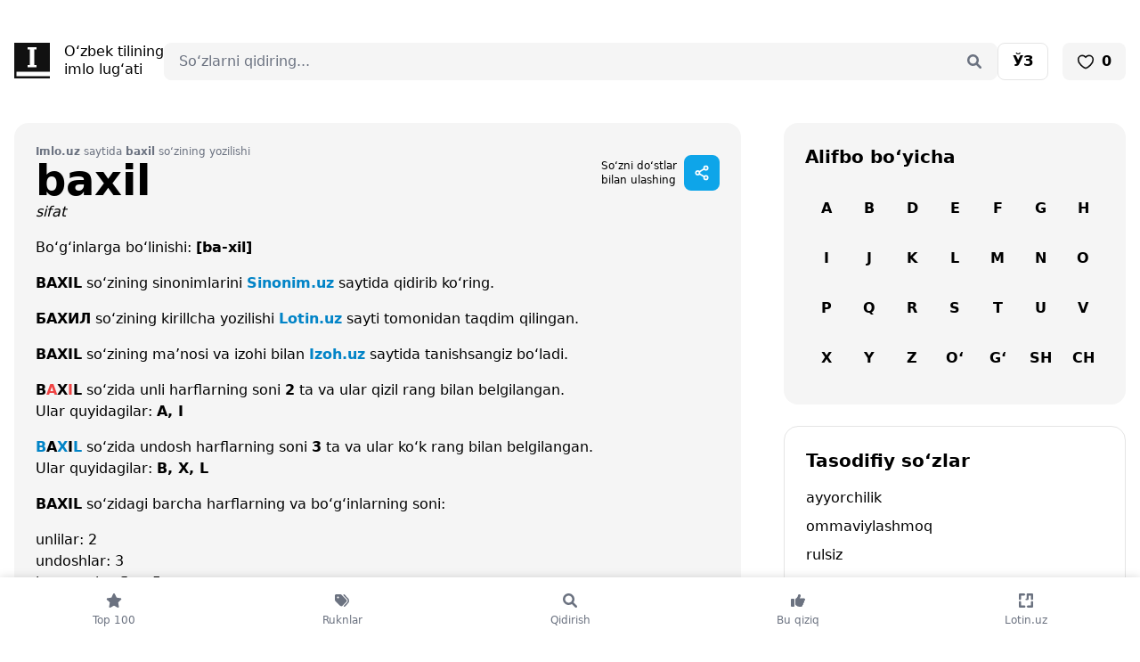

--- FILE ---
content_type: application/javascript; charset=utf-8
request_url: https://imlo.uz/assets/front/js/manifest.js?id=a948c0a36547a181c9113a2704542a3c
body_size: 437
content:
(()=>{"use strict";var r,e={},o={};function t(r){var n=o[r];if(void 0!==n)return n.exports;var a=o[r]={exports:{}};return e[r](a,a.exports,t),a.exports}t.m=e,r=[],t.O=(e,o,n,a)=>{if(!o){var i=1/0;for(v=0;v<r.length;v++){for(var[o,n,a]=r[v],s=!0,f=0;f<o.length;f++)(!1&a||i>=a)&&Object.keys(t.O).every((r=>t.O[r](o[f])))?o.splice(f--,1):(s=!1,a<i&&(i=a));if(s){r.splice(v--,1);var l=n();void 0!==l&&(e=l)}}return e}a=a||0;for(var v=r.length;v>0&&r[v-1][2]>a;v--)r[v]=r[v-1];r[v]=[o,n,a]},t.o=(r,e)=>Object.prototype.hasOwnProperty.call(r,e),(()=>{var r={385:0,940:0,801:0,766:0,995:0};t.O.j=e=>0===r[e];var e=(e,o)=>{var n,a,[i,s,f]=o,l=0;if(i.some((e=>0!==r[e]))){for(n in s)t.o(s,n)&&(t.m[n]=s[n]);if(f)var v=f(t)}for(e&&e(o);l<i.length;l++)a=i[l],t.o(r,a)&&r[a]&&r[a][0](),r[a]=0;return t.O(v)},o=self.webpackChunk=self.webpackChunk||[];o.forEach(e.bind(null,0)),o.push=e.bind(null,o.push.bind(o))})()})();

--- FILE ---
content_type: application/javascript; charset=utf-8
request_url: https://imlo.uz/assets/front/js/main.js?id=53ed166344265f0b6ee6a8cd6e3c4d6c
body_size: 15500
content:
(self.webpackChunk=self.webpackChunk||[]).push([[495],{929:(e,t,n)=>{window.axios=n(669),window.axios.defaults.headers.common["X-Requested-With"]="XMLHttpRequest";var r=document.head.querySelector('meta[name="csrf-token"]');r?window.axios.defaults.headers.common["X-CSRF-TOKEN"]=r.content:console.error("CSRF token not found.")},968:()=>{document.addEventListener("DOMContentLoaded",(function(){document.querySelectorAll("[data-word=favourite_word_button]").forEach((function(e){e.addEventListener("click",(function(e){e.preventDefault();var t=e.currentTarget;axios({method:"GET",url:t.href}).then((function(e){"success"===e.data.status&&(t.href=e.data.href+"?uuid="+lavoter_uuid),"add"===e.data.method?t.innerHTML='<svg width="20" height="20" viewBox="0 0 48 48" fill="none" xmlns="http://www.w3.org/2000/svg"><path d="M15 8C8.92487 8 4 12.9249 4 19C4 30 17 40 24 42.3262C31 40 44 30 44 19C44 12.9249 39.0751 8 33 8C29.2797 8 25.9907 9.8469 24 12.6738C22.0093 9.8469 18.7203 8 15 8Z" fill="#111" stroke="#111" stroke-width="4" stroke-linecap="round" stroke-linejoin="round"/></svg>':t.innerHTML='<svg width="20" height="20" viewBox="0 0 48 48" fill="none" xmlns="http://www.w3.org/2000/svg"><path d="M15 8C8.92487 8 4 12.9249 4 19C4 30 17 40 24 42.3262C31 40 44 30 44 19C44 12.9249 39.0751 8 33 8C29.2797 8 25.9907 9.8469 24 12.6738C22.0093 9.8469 18.7203 8 15 8Z" fill="none" stroke="currentColor" stroke-width="4" stroke-linecap="round" stroke-linejoin="round"/></svg>';var n=t.parentNode.querySelector(".fav-count");n&&(n.innerHTML=e.data.vote_count);var r=document.querySelector(".favourites-count");r&&(r.innerHTML=e.data.count),t.classList.contains("favourite-normal")&&(t.innerHTML+="<span>"+e.data.vote_count+"</span>")}))}))})),document.querySelectorAll(".btn-fav").forEach((function(e){setTimeout((function(){e.href+="?uuid="+lavoter_uuid}),10)}))}))},108:(e,t,n)=>{"use strict";var r,i,o,a,l=!1,s=!1,u=[];function c(e){!function(e){u.includes(e)||u.push(e);s||l||(l=!0,queueMicrotask(f))}(e)}function d(e){let t=u.indexOf(e);-1!==t&&u.splice(t,1)}function f(){l=!1,s=!0;for(let e=0;e<u.length;e++)u[e]();u.length=0,s=!1}var p=!0;function _(e){i=e}var h=[],v=[],m=[];function g(e,t){"function"==typeof t?(e._x_cleanups||(e._x_cleanups=[]),e._x_cleanups.push(t)):(t=e,v.push(t))}function x(e,t){e._x_attributeCleanups&&Object.entries(e._x_attributeCleanups).forEach((([n,r])=>{(void 0===t||t.includes(n))&&(r.forEach((e=>e())),delete e._x_attributeCleanups[n])}))}var y=new MutationObserver(O),w=!1;function b(){y.observe(document,{subtree:!0,childList:!0,attributes:!0,attributeOldValue:!0}),w=!0}function L(){(E=E.concat(y.takeRecords())).length&&!k&&(k=!0,queueMicrotask((()=>{O(E),E.length=0,k=!1}))),y.disconnect(),w=!1}var E=[],k=!1;function A(e){if(!w)return e();L();let t=e();return b(),t}var S=!1,C=[];function O(e){if(S)return void(C=C.concat(e));let t=[],n=[],r=new Map,i=new Map;for(let o=0;o<e.length;o++)if(!e[o].target._x_ignoreMutationObserver&&("childList"===e[o].type&&(e[o].addedNodes.forEach((e=>1===e.nodeType&&t.push(e))),e[o].removedNodes.forEach((e=>1===e.nodeType&&n.push(e)))),"attributes"===e[o].type)){let t=e[o].target,n=e[o].attributeName,a=e[o].oldValue,l=()=>{r.has(t)||r.set(t,[]),r.get(t).push({name:n,value:t.getAttribute(n)})},s=()=>{i.has(t)||i.set(t,[]),i.get(t).push(n)};t.hasAttribute(n)&&null===a?l():t.hasAttribute(n)?(s(),l()):s()}i.forEach(((e,t)=>{x(t,e)})),r.forEach(((e,t)=>{h.forEach((n=>n(t,e)))}));for(let e of n)if(!t.includes(e)&&(v.forEach((t=>t(e))),e._x_cleanups))for(;e._x_cleanups.length;)e._x_cleanups.pop()();t.forEach((e=>{e._x_ignoreSelf=!0,e._x_ignore=!0}));for(let e of t)n.includes(e)||e.isConnected&&(delete e._x_ignoreSelf,delete e._x_ignore,m.forEach((t=>t(e))),e._x_ignore=!0,e._x_ignoreSelf=!0);t.forEach((e=>{delete e._x_ignoreSelf,delete e._x_ignore})),t=null,n=null,r=null,i=null}function T(e){return N($(e))}function M(e,t,n){return e._x_dataStack=[t,...$(n||e)],()=>{e._x_dataStack=e._x_dataStack.filter((e=>e!==t))}}function j(e,t){let n=e._x_dataStack[0];Object.entries(t).forEach((([e,t])=>{n[e]=t}))}function $(e){return e._x_dataStack?e._x_dataStack:"function"==typeof ShadowRoot&&e instanceof ShadowRoot?$(e.host):e.parentNode?$(e.parentNode):[]}function N(e){let t=new Proxy({},{ownKeys:()=>Array.from(new Set(e.flatMap((e=>Object.keys(e))))),has:(t,n)=>e.some((e=>e.hasOwnProperty(n))),get:(n,r)=>(e.find((e=>{if(e.hasOwnProperty(r)){let n=Object.getOwnPropertyDescriptor(e,r);if(n.get&&n.get._x_alreadyBound||n.set&&n.set._x_alreadyBound)return!0;if((n.get||n.set)&&n.enumerable){let i=n.get,o=n.set,a=n;i=i&&i.bind(t),o=o&&o.bind(t),i&&(i._x_alreadyBound=!0),o&&(o._x_alreadyBound=!0),Object.defineProperty(e,r,{...a,get:i,set:o})}return!0}return!1}))||{})[r],set:(t,n,r)=>{let i=e.find((e=>e.hasOwnProperty(n)));return i?i[n]=r:e[e.length-1][n]=r,!0}});return t}function P(e){let t=(n,r="")=>{Object.entries(Object.getOwnPropertyDescriptors(n)).forEach((([i,{value:o,enumerable:a}])=>{if(!1===a||void 0===o)return;let l=""===r?i:`${r}.${i}`;var s;"object"==typeof o&&null!==o&&o._x_interceptor?n[i]=o.initialize(e,l,i):"object"!=typeof(s=o)||Array.isArray(s)||null===s||o===n||o instanceof Element||t(o,l)}))};return t(e)}function q(e,t=(()=>{})){let n={initialValue:void 0,_x_interceptor:!0,initialize(t,n,r){return e(this.initialValue,(()=>function(e,t){return t.split(".").reduce(((e,t)=>e[t]),e)}(t,n)),(e=>R(t,n,e)),n,r)}};return t(n),e=>{if("object"==typeof e&&null!==e&&e._x_interceptor){let t=n.initialize.bind(n);n.initialize=(r,i,o)=>{let a=e.initialize(r,i,o);return n.initialValue=a,t(r,i,o)}}else n.initialValue=e;return n}}function R(e,t,n){if("string"==typeof t&&(t=t.split(".")),1!==t.length){if(0===t.length)throw error;return e[t[0]]||(e[t[0]]={}),R(e[t[0]],t.slice(1),n)}e[t[0]]=n}var D={};function I(e,t){D[e]=t}function B(e,t){return Object.entries(D).forEach((([n,r])=>{Object.defineProperty(e,`$${n}`,{get(){let[e,n]=ie(t);return e={interceptor:q,...e},g(t,n),r(t,e)},enumerable:!1})})),e}function z(e,t,n,...r){try{return n(...r)}catch(n){H(n,e,t)}}function H(e,t,n){Object.assign(e,{el:t,expression:n}),console.warn(`Alpine Expression Error: ${e.message}\n\n${n?'Expression: "'+n+'"\n\n':""}`,t),setTimeout((()=>{throw e}),0)}var W=!0;function F(e,t,n={}){let r;return Z(e,t)((e=>r=e),n),r}function Z(...e){return K(...e)}var K=U;function U(e,t){let n={};B(n,e);let r=[n,...$(e)];if("function"==typeof t)return function(e,t){return(n=(()=>{}),{scope:r={},params:i=[]}={})=>{X(n,t.apply(N([r,...e]),i))}}(r,t);let i=function(e,t,n){let r=function(e,t){if(V[e])return V[e];let n=Object.getPrototypeOf((async function(){})).constructor,r=/^[\n\s]*if.*\(.*\)/.test(e)||/^(let|const)\s/.test(e)?`(() => { ${e} })()`:e;let i=(()=>{try{return new n(["__self","scope"],`with (scope) { __self.result = ${r} }; __self.finished = true; return __self.result;`)}catch(n){return H(n,t,e),Promise.resolve()}})();return V[e]=i,i}(t,n);return(i=(()=>{}),{scope:o={},params:a=[]}={})=>{r.result=void 0,r.finished=!1;let l=N([o,...e]);if("function"==typeof r){let e=r(r,l).catch((e=>H(e,n,t)));r.finished?(X(i,r.result,l,a,n),r.result=void 0):e.then((e=>{X(i,e,l,a,n)})).catch((e=>H(e,n,t))).finally((()=>r.result=void 0))}}}(r,t,e);return z.bind(null,e,t,i)}var V={};function X(e,t,n,r,i){if(W&&"function"==typeof t){let o=t.apply(n,r);o instanceof Promise?o.then((t=>X(e,t,n,r))).catch((e=>H(e,i,t))):e(o)}else e(t)}var Y="x-";function G(e=""){return Y+e}var J={};function Q(e,t){J[e]=t}function ee(e,t,n){let r={},i=Array.from(t).map(ae(((e,t)=>r[e]=t))).filter(ue).map(function(e,t){return({name:n,value:r})=>{let i=n.match(ce()),o=n.match(/:([a-zA-Z0-9\-:]+)/),a=n.match(/\.[^.\]]+(?=[^\]]*$)/g)||[],l=t||e[n]||n;return{type:i?i[1]:null,value:o?o[1]:null,modifiers:a.map((e=>e.replace(".",""))),expression:r,original:l}}}(r,n)).sort(pe);return i.map((t=>function(e,t){let n=()=>{},r=J[t.type]||n,[i,o]=ie(e);!function(e,t,n){e._x_attributeCleanups||(e._x_attributeCleanups={}),e._x_attributeCleanups[t]||(e._x_attributeCleanups[t]=[]),e._x_attributeCleanups[t].push(n)}(e,t.original,o);let a=()=>{e._x_ignore||e._x_ignoreSelf||(r.inline&&r.inline(e,t,i),r=r.bind(r,e,t,i),te?ne.get(re).push(r):r())};return a.runCleanups=o,a}(e,t)))}var te=!1,ne=new Map,re=Symbol();function ie(e){let t=[],[n,r]=function(e){let t=()=>{};return[n=>{let r=i(n);return e._x_effects||(e._x_effects=new Set,e._x_runEffects=()=>{e._x_effects.forEach((e=>e()))}),e._x_effects.add(r),t=()=>{void 0!==r&&(e._x_effects.delete(r),o(r))},r},()=>{t()}]}(e);t.push(r);return[{Alpine:Xe,effect:n,cleanup:e=>t.push(e),evaluateLater:Z.bind(Z,e),evaluate:F.bind(F,e)},()=>t.forEach((e=>e()))]}var oe=(e,t)=>({name:n,value:r})=>(n.startsWith(e)&&(n=n.replace(e,t)),{name:n,value:r});function ae(e=(()=>{})){return({name:t,value:n})=>{let{name:r,value:i}=le.reduce(((e,t)=>t(e)),{name:t,value:n});return r!==t&&e(r,t),{name:r,value:i}}}var le=[];function se(e){le.push(e)}function ue({name:e}){return ce().test(e)}var ce=()=>new RegExp(`^${Y}([^:^.]+)\\b`);var de="DEFAULT",fe=["ignore","ref","data","id","bind","init","for","mask","model","modelable","transition","show","if",de,"teleport","element"];function pe(e,t){let n=-1===fe.indexOf(e.type)?de:e.type,r=-1===fe.indexOf(t.type)?de:t.type;return fe.indexOf(n)-fe.indexOf(r)}function _e(e,t,n={}){e.dispatchEvent(new CustomEvent(t,{detail:n,bubbles:!0,composed:!0,cancelable:!0}))}var he=[],ve=!1;function me(e=(()=>{})){return queueMicrotask((()=>{ve||setTimeout((()=>{ge()}))})),new Promise((t=>{he.push((()=>{e(),t()}))}))}function ge(){for(ve=!1;he.length;)he.shift()()}function xe(e,t){if("function"==typeof ShadowRoot&&e instanceof ShadowRoot)return void Array.from(e.children).forEach((e=>xe(e,t)));let n=!1;if(t(e,(()=>n=!0)),n)return;let r=e.firstElementChild;for(;r;)xe(r,t),r=r.nextElementSibling}function ye(e,...t){console.warn(`Alpine Warning: ${e}`,...t)}var we=[],be=[];function Le(){return we.map((e=>e()))}function Ee(){return we.concat(be).map((e=>e()))}function ke(e){we.push(e)}function Ae(e){be.push(e)}function Se(e,t=!1){return Ce(e,(e=>{if((t?Ee():Le()).some((t=>e.matches(t))))return!0}))}function Ce(e,t){if(e){if(t(e))return e;if(e._x_teleportBack&&(e=e._x_teleportBack),e.parentElement)return Ce(e.parentElement,t)}}function Oe(e,t=xe){!function(e){te=!0;let t=Symbol();re=t,ne.set(t,[]);let n=()=>{for(;ne.get(t).length;)ne.get(t).shift()();ne.delete(t)};e(n),te=!1,n()}((()=>{t(e,((e,t)=>{ee(e,e.attributes).forEach((e=>e())),e._x_ignore&&t()}))}))}function Te(e,t){return Array.isArray(t)?Me(e,t.join(" ")):"object"==typeof t&&null!==t?function(e,t){let n=e=>e.split(" ").filter(Boolean),r=Object.entries(t).flatMap((([e,t])=>!!t&&n(e))).filter(Boolean),i=Object.entries(t).flatMap((([e,t])=>!t&&n(e))).filter(Boolean),o=[],a=[];return i.forEach((t=>{e.classList.contains(t)&&(e.classList.remove(t),a.push(t))})),r.forEach((t=>{e.classList.contains(t)||(e.classList.add(t),o.push(t))})),()=>{a.forEach((t=>e.classList.add(t))),o.forEach((t=>e.classList.remove(t)))}}(e,t):"function"==typeof t?Te(e,t()):Me(e,t)}function Me(e,t){return t=!0===t?t="":t||"",n=t.split(" ").filter((t=>!e.classList.contains(t))).filter(Boolean),e.classList.add(...n),()=>{e.classList.remove(...n)};var n}function je(e,t){return"object"==typeof t&&null!==t?function(e,t){let n={};return Object.entries(t).forEach((([t,r])=>{n[t]=e.style[t],t.startsWith("--")||(t=t.replace(/([a-z])([A-Z])/g,"$1-$2").toLowerCase()),e.style.setProperty(t,r)})),setTimeout((()=>{0===e.style.length&&e.removeAttribute("style")})),()=>{je(e,n)}}(e,t):function(e,t){let n=e.getAttribute("style",t);return e.setAttribute("style",t),()=>{e.setAttribute("style",n||"")}}(e,t)}function $e(e,t=(()=>{})){let n=!1;return function(){n?t.apply(this,arguments):(n=!0,e.apply(this,arguments))}}function Ne(e,t,n={}){e._x_transition||(e._x_transition={enter:{during:n,start:n,end:n},leave:{during:n,start:n,end:n},in(n=(()=>{}),r=(()=>{})){qe(e,t,{during:this.enter.during,start:this.enter.start,end:this.enter.end},n,r)},out(n=(()=>{}),r=(()=>{})){qe(e,t,{during:this.leave.during,start:this.leave.start,end:this.leave.end},n,r)}})}function Pe(e){let t=e.parentNode;if(t)return t._x_hidePromise?t:Pe(t)}function qe(e,t,{during:n,start:r,end:i}={},o=(()=>{}),a=(()=>{})){if(e._x_transitioning&&e._x_transitioning.cancel(),0===Object.keys(n).length&&0===Object.keys(r).length&&0===Object.keys(i).length)return o(),void a();let l,s,u;!function(e,t){let n,r,i,o=$e((()=>{A((()=>{n=!0,r||t.before(),i||(t.end(),ge()),t.after(),e.isConnected&&t.cleanup(),delete e._x_transitioning}))}));e._x_transitioning={beforeCancels:[],beforeCancel(e){this.beforeCancels.push(e)},cancel:$e((function(){for(;this.beforeCancels.length;)this.beforeCancels.shift()();o()})),finish:o},A((()=>{t.start(),t.during()})),ve=!0,requestAnimationFrame((()=>{if(n)return;let o=1e3*Number(getComputedStyle(e).transitionDuration.replace(/,.*/,"").replace("s","")),a=1e3*Number(getComputedStyle(e).transitionDelay.replace(/,.*/,"").replace("s",""));0===o&&(o=1e3*Number(getComputedStyle(e).animationDuration.replace("s",""))),A((()=>{t.before()})),r=!0,requestAnimationFrame((()=>{n||(A((()=>{t.end()})),ge(),setTimeout(e._x_transitioning.finish,o+a),i=!0)}))}))}(e,{start(){l=t(e,r)},during(){s=t(e,n)},before:o,end(){l(),u=t(e,i)},after:a,cleanup(){s(),u()}})}function Re(e,t,n){if(-1===e.indexOf(t))return n;const r=e[e.indexOf(t)+1];if(!r)return n;if("scale"===t&&isNaN(r))return n;if("duration"===t){let e=r.match(/([0-9]+)ms/);if(e)return e[1]}return"origin"===t&&["top","right","left","center","bottom"].includes(e[e.indexOf(t)+2])?[r,e[e.indexOf(t)+2]].join(" "):r}Q("transition",((e,{value:t,modifiers:n,expression:r},{evaluate:i})=>{"function"==typeof r&&(r=i(r)),r?function(e,t,n){Ne(e,Te,""),{enter:t=>{e._x_transition.enter.during=t},"enter-start":t=>{e._x_transition.enter.start=t},"enter-end":t=>{e._x_transition.enter.end=t},leave:t=>{e._x_transition.leave.during=t},"leave-start":t=>{e._x_transition.leave.start=t},"leave-end":t=>{e._x_transition.leave.end=t}}[n](t)}(e,r,t):function(e,t,n){Ne(e,je);let r=!t.includes("in")&&!t.includes("out")&&!n,i=r||t.includes("in")||["enter"].includes(n),o=r||t.includes("out")||["leave"].includes(n);t.includes("in")&&!r&&(t=t.filter(((e,n)=>n<t.indexOf("out"))));t.includes("out")&&!r&&(t=t.filter(((e,n)=>n>t.indexOf("out"))));let a=!t.includes("opacity")&&!t.includes("scale"),l=a||t.includes("opacity"),s=a||t.includes("scale"),u=l?0:1,c=s?Re(t,"scale",95)/100:1,d=Re(t,"delay",0),f=Re(t,"origin","center"),p="opacity, transform",_=Re(t,"duration",150)/1e3,h=Re(t,"duration",75)/1e3,v="cubic-bezier(0.4, 0.0, 0.2, 1)";i&&(e._x_transition.enter.during={transformOrigin:f,transitionDelay:d,transitionProperty:p,transitionDuration:`${_}s`,transitionTimingFunction:v},e._x_transition.enter.start={opacity:u,transform:`scale(${c})`},e._x_transition.enter.end={opacity:1,transform:"scale(1)"});o&&(e._x_transition.leave.during={transformOrigin:f,transitionDelay:d,transitionProperty:p,transitionDuration:`${h}s`,transitionTimingFunction:v},e._x_transition.leave.start={opacity:1,transform:"scale(1)"},e._x_transition.leave.end={opacity:u,transform:`scale(${c})`})}(e,n,t)})),window.Element.prototype._x_toggleAndCascadeWithTransitions=function(e,t,n,r){let i=()=>{"visible"===document.visibilityState?requestAnimationFrame(n):setTimeout(n)};t?e._x_transition&&(e._x_transition.enter||e._x_transition.leave)?e._x_transition.enter&&(Object.entries(e._x_transition.enter.during).length||Object.entries(e._x_transition.enter.start).length||Object.entries(e._x_transition.enter.end).length)?e._x_transition.in(n):i():e._x_transition?e._x_transition.in(n):i():(e._x_hidePromise=e._x_transition?new Promise(((t,n)=>{e._x_transition.out((()=>{}),(()=>t(r))),e._x_transitioning.beforeCancel((()=>n({isFromCancelledTransition:!0})))})):Promise.resolve(r),queueMicrotask((()=>{let t=Pe(e);t?(t._x_hideChildren||(t._x_hideChildren=[]),t._x_hideChildren.push(e)):queueMicrotask((()=>{let t=e=>{let n=Promise.all([e._x_hidePromise,...(e._x_hideChildren||[]).map(t)]).then((([e])=>e()));return delete e._x_hidePromise,delete e._x_hideChildren,n};t(e).catch((e=>{if(!e.isFromCancelledTransition)throw e}))}))})))};var De=!1;function Ie(e,t=(()=>{})){return(...n)=>De?t(...n):e(...n)}function Be(e,t,n,i=[]){switch(e._x_bindings||(e._x_bindings=r({})),e._x_bindings[t]=n,t=i.includes("camel")?t.toLowerCase().replace(/-(\w)/g,((e,t)=>t.toUpperCase())):t){case"value":!function(e,t){if("radio"===e.type)void 0===e.attributes.value&&(e.value=t),window.fromModel&&(e.checked=ze(e.value,t));else if("checkbox"===e.type)Number.isInteger(t)?e.value=t:Number.isInteger(t)||Array.isArray(t)||"boolean"==typeof t||[null,void 0].includes(t)?Array.isArray(t)?e.checked=t.some((t=>ze(t,e.value))):e.checked=!!t:e.value=String(t);else if("SELECT"===e.tagName)!function(e,t){const n=[].concat(t).map((e=>e+""));Array.from(e.options).forEach((e=>{e.selected=n.includes(e.value)}))}(e,t);else{if(e.value===t)return;e.value=t}}(e,n);break;case"style":!function(e,t){e._x_undoAddedStyles&&e._x_undoAddedStyles();e._x_undoAddedStyles=je(e,t)}(e,n);break;case"class":!function(e,t){e._x_undoAddedClasses&&e._x_undoAddedClasses();e._x_undoAddedClasses=Te(e,t)}(e,n);break;default:!function(e,t,n){[null,void 0,!1].includes(n)&&function(e){return!["aria-pressed","aria-checked","aria-expanded","aria-selected"].includes(e)}(t)?e.removeAttribute(t):(He(t)&&(n=t),function(e,t,n){e.getAttribute(t)!=n&&e.setAttribute(t,n)}(e,t,n))}(e,t,n)}}function ze(e,t){return e==t}function He(e){return["disabled","checked","required","readonly","hidden","open","selected","autofocus","itemscope","multiple","novalidate","allowfullscreen","allowpaymentrequest","formnovalidate","autoplay","controls","loop","muted","playsinline","default","ismap","reversed","async","defer","nomodule"].includes(e)}function We(e,t){var n;return function(){var r=this,i=arguments,o=function(){n=null,e.apply(r,i)};clearTimeout(n),n=setTimeout(o,t)}}function Fe(e,t){let n;return function(){let r=this,i=arguments;n||(e.apply(r,i),n=!0,setTimeout((()=>n=!1),t))}}var Ze={},Ke=!1;var Ue={};var Ve={};var Xe={get reactive(){return r},get release(){return o},get effect(){return i},get raw(){return a},version:"3.10.0",flushAndStopDeferringMutations:function(){S=!1,O(C),C=[]},dontAutoEvaluateFunctions:function(e){let t=W;W=!1,e(),W=t},disableEffectScheduling:function(e){p=!1,e(),p=!0},setReactivityEngine:function(e){r=e.reactive,o=e.release,i=t=>e.effect(t,{scheduler:e=>{p?c(e):e()}}),a=e.raw},closestDataStack:$,skipDuringClone:Ie,addRootSelector:ke,addInitSelector:Ae,addScopeToNode:M,deferMutations:function(){S=!0},mapAttributes:se,evaluateLater:Z,setEvaluator:function(e){K=e},mergeProxies:N,findClosest:Ce,closestRoot:Se,interceptor:q,transition:qe,setStyles:je,mutateDom:A,directive:Q,throttle:Fe,debounce:We,evaluate:F,initTree:Oe,nextTick:me,prefixed:G,prefix:function(e){Y=e},plugin:function(e){e(Xe)},magic:I,store:function(e,t){if(Ke||(Ze=r(Ze),Ke=!0),void 0===t)return Ze[e];Ze[e]=t,"object"==typeof t&&null!==t&&t.hasOwnProperty("init")&&"function"==typeof t.init&&Ze[e].init(),P(Ze[e])},start:function(){var e;document.body||ye("Unable to initialize. Trying to load Alpine before `<body>` is available. Did you forget to add `defer` in Alpine's `<script>` tag?"),_e(document,"alpine:init"),_e(document,"alpine:initializing"),b(),e=e=>Oe(e,xe),m.push(e),g((e=>{xe(e,(e=>x(e)))})),function(e){h.push(e)}(((e,t)=>{ee(e,t).forEach((e=>e()))})),Array.from(document.querySelectorAll(Ee())).filter((e=>!Se(e.parentElement,!0))).forEach((e=>{Oe(e)})),_e(document,"alpine:initialized")},clone:function(e,t){t._x_dataStack||(t._x_dataStack=e._x_dataStack),De=!0,function(e){let t=i;_(((e,n)=>{let r=t(e);return o(r),()=>{}})),e(),_(t)}((()=>{!function(e){let t=!1;Oe(e,((e,n)=>{xe(e,((e,r)=>{if(t&&function(e){return Le().some((t=>e.matches(t)))}(e))return r();t=!0,n(e,r)}))}))}(t)})),De=!1},bound:function(e,t,n){if(e._x_bindings&&void 0!==e._x_bindings[t])return e._x_bindings[t];let r=e.getAttribute(t);return null===r?"function"==typeof n?n():n:He(t)?!![t,"true"].includes(r):""===r||r},$data:T,data:function(e,t){Ve[e]=t},bind:function(e,t){Ue[e]="function"!=typeof t?()=>t:t}};function Ye(e,t){const n=Object.create(null),r=e.split(",");for(let e=0;e<r.length;e++)n[r[e]]=!0;return t?e=>!!n[e.toLowerCase()]:e=>!!n[e]}var Ge,Je={},Qe=Object.assign,et=Object.prototype.hasOwnProperty,tt=(e,t)=>et.call(e,t),nt=Array.isArray,rt=e=>"[object Map]"===lt(e),it=e=>"symbol"==typeof e,ot=e=>null!==e&&"object"==typeof e,at=Object.prototype.toString,lt=e=>at.call(e),st=e=>"string"==typeof e&&"NaN"!==e&&"-"!==e[0]&&""+parseInt(e,10)===e,ut=e=>{const t=Object.create(null);return n=>t[n]||(t[n]=e(n))},ct=/-(\w)/g,dt=(ut((e=>e.replace(ct,((e,t)=>t?t.toUpperCase():"")))),/\B([A-Z])/g),ft=(ut((e=>e.replace(dt,"-$1").toLowerCase())),ut((e=>e.charAt(0).toUpperCase()+e.slice(1)))),pt=(ut((e=>e?`on${ft(e)}`:"")),(e,t)=>e!==t&&(e==e||t==t)),_t=new WeakMap,ht=[],vt=Symbol(""),mt=Symbol("");var gt=0;function xt(e){const{deps:t}=e;if(t.length){for(let n=0;n<t.length;n++)t[n].delete(e);t.length=0}}var yt=!0,wt=[];function bt(){const e=wt.pop();yt=void 0===e||e}function Lt(e,t,n){if(!yt||void 0===Ge)return;let r=_t.get(e);r||_t.set(e,r=new Map);let i=r.get(n);i||r.set(n,i=new Set),i.has(Ge)||(i.add(Ge),Ge.deps.push(i))}function Et(e,t,n,r,i,o){const a=_t.get(e);if(!a)return;const l=new Set,s=e=>{e&&e.forEach((e=>{(e!==Ge||e.allowRecurse)&&l.add(e)}))};if("clear"===t)a.forEach(s);else if("length"===n&&nt(e))a.forEach(((e,t)=>{("length"===t||t>=r)&&s(e)}));else switch(void 0!==n&&s(a.get(n)),t){case"add":nt(e)?st(n)&&s(a.get("length")):(s(a.get(vt)),rt(e)&&s(a.get(mt)));break;case"delete":nt(e)||(s(a.get(vt)),rt(e)&&s(a.get(mt)));break;case"set":rt(e)&&s(a.get(vt))}l.forEach((e=>{e.options.scheduler?e.options.scheduler(e):e()}))}var kt=Ye("__proto__,__v_isRef,__isVue"),At=new Set(Object.getOwnPropertyNames(Symbol).map((e=>Symbol[e])).filter(it)),St=jt(),Ct=jt(!1,!0),Ot=jt(!0),Tt=jt(!0,!0),Mt={};function jt(e=!1,t=!1){return function(n,r,i){if("__v_isReactive"===r)return!e;if("__v_isReadonly"===r)return e;if("__v_raw"===r&&i===(e?t?ln:an:t?on:rn).get(n))return n;const o=nt(n);if(!e&&o&&tt(Mt,r))return Reflect.get(Mt,r,i);const a=Reflect.get(n,r,i);if(it(r)?At.has(r):kt(r))return a;if(e||Lt(n,0,r),t)return a;if(pn(a)){return!o||!st(r)?a.value:a}return ot(a)?e?cn(a):un(a):a}}function $t(e=!1){return function(t,n,r,i){let o=t[n];if(!e&&(r=fn(r),o=fn(o),!nt(t)&&pn(o)&&!pn(r)))return o.value=r,!0;const a=nt(t)&&st(n)?Number(n)<t.length:tt(t,n),l=Reflect.set(t,n,r,i);return t===fn(i)&&(a?pt(r,o)&&Et(t,"set",n,r):Et(t,"add",n,r)),l}}["includes","indexOf","lastIndexOf"].forEach((e=>{const t=Array.prototype[e];Mt[e]=function(...e){const n=fn(this);for(let e=0,t=this.length;e<t;e++)Lt(n,0,e+"");const r=t.apply(n,e);return-1===r||!1===r?t.apply(n,e.map(fn)):r}})),["push","pop","shift","unshift","splice"].forEach((e=>{const t=Array.prototype[e];Mt[e]=function(...e){wt.push(yt),yt=!1;const n=t.apply(this,e);return bt(),n}}));var Nt={get:St,set:$t(),deleteProperty:function(e,t){const n=tt(e,t),r=(e[t],Reflect.deleteProperty(e,t));return r&&n&&Et(e,"delete",t,void 0),r},has:function(e,t){const n=Reflect.has(e,t);return it(t)&&At.has(t)||Lt(e,0,t),n},ownKeys:function(e){return Lt(e,0,nt(e)?"length":vt),Reflect.ownKeys(e)}},Pt={get:Ot,set:(e,t)=>!0,deleteProperty:(e,t)=>!0},qt=(Qe({},Nt,{get:Ct,set:$t(!0)}),Qe({},Pt,{get:Tt}),e=>ot(e)?un(e):e),Rt=e=>ot(e)?cn(e):e,Dt=e=>e,It=e=>Reflect.getPrototypeOf(e);function Bt(e,t,n=!1,r=!1){const i=fn(e=e.__v_raw),o=fn(t);t!==o&&!n&&Lt(i,0,t),!n&&Lt(i,0,o);const{has:a}=It(i),l=r?Dt:n?Rt:qt;return a.call(i,t)?l(e.get(t)):a.call(i,o)?l(e.get(o)):void(e!==i&&e.get(t))}function zt(e,t=!1){const n=this.__v_raw,r=fn(n),i=fn(e);return e!==i&&!t&&Lt(r,0,e),!t&&Lt(r,0,i),e===i?n.has(e):n.has(e)||n.has(i)}function Ht(e,t=!1){return e=e.__v_raw,!t&&Lt(fn(e),0,vt),Reflect.get(e,"size",e)}function Wt(e){e=fn(e);const t=fn(this);return It(t).has.call(t,e)||(t.add(e),Et(t,"add",e,e)),this}function Ft(e,t){t=fn(t);const n=fn(this),{has:r,get:i}=It(n);let o=r.call(n,e);o||(e=fn(e),o=r.call(n,e));const a=i.call(n,e);return n.set(e,t),o?pt(t,a)&&Et(n,"set",e,t):Et(n,"add",e,t),this}function Zt(e){const t=fn(this),{has:n,get:r}=It(t);let i=n.call(t,e);i||(e=fn(e),i=n.call(t,e));r&&r.call(t,e);const o=t.delete(e);return i&&Et(t,"delete",e,void 0),o}function Kt(){const e=fn(this),t=0!==e.size,n=e.clear();return t&&Et(e,"clear",void 0,void 0),n}function Ut(e,t){return function(n,r){const i=this,o=i.__v_raw,a=fn(o),l=t?Dt:e?Rt:qt;return!e&&Lt(a,0,vt),o.forEach(((e,t)=>n.call(r,l(e),l(t),i)))}}function Vt(e,t,n){return function(...r){const i=this.__v_raw,o=fn(i),a=rt(o),l="entries"===e||e===Symbol.iterator&&a,s="keys"===e&&a,u=i[e](...r),c=n?Dt:t?Rt:qt;return!t&&Lt(o,0,s?mt:vt),{next(){const{value:e,done:t}=u.next();return t?{value:e,done:t}:{value:l?[c(e[0]),c(e[1])]:c(e),done:t}},[Symbol.iterator](){return this}}}}function Xt(e){return function(...t){return"delete"!==e&&this}}var Yt={get(e){return Bt(this,e)},get size(){return Ht(this)},has:zt,add:Wt,set:Ft,delete:Zt,clear:Kt,forEach:Ut(!1,!1)},Gt={get(e){return Bt(this,e,!1,!0)},get size(){return Ht(this)},has:zt,add:Wt,set:Ft,delete:Zt,clear:Kt,forEach:Ut(!1,!0)},Jt={get(e){return Bt(this,e,!0)},get size(){return Ht(this,!0)},has(e){return zt.call(this,e,!0)},add:Xt("add"),set:Xt("set"),delete:Xt("delete"),clear:Xt("clear"),forEach:Ut(!0,!1)},Qt={get(e){return Bt(this,e,!0,!0)},get size(){return Ht(this,!0)},has(e){return zt.call(this,e,!0)},add:Xt("add"),set:Xt("set"),delete:Xt("delete"),clear:Xt("clear"),forEach:Ut(!0,!0)};function en(e,t){const n=t?e?Qt:Gt:e?Jt:Yt;return(t,r,i)=>"__v_isReactive"===r?!e:"__v_isReadonly"===r?e:"__v_raw"===r?t:Reflect.get(tt(n,r)&&r in t?n:t,r,i)}["keys","values","entries",Symbol.iterator].forEach((e=>{Yt[e]=Vt(e,!1,!1),Jt[e]=Vt(e,!0,!1),Gt[e]=Vt(e,!1,!0),Qt[e]=Vt(e,!0,!0)}));var tn={get:en(!1,!1)},nn=(en(!1,!0),{get:en(!0,!1)}),rn=(en(!0,!0),new WeakMap),on=new WeakMap,an=new WeakMap,ln=new WeakMap;function sn(e){return e.__v_skip||!Object.isExtensible(e)?0:function(e){switch(e){case"Object":case"Array":return 1;case"Map":case"Set":case"WeakMap":case"WeakSet":return 2;default:return 0}}((e=>lt(e).slice(8,-1))(e))}function un(e){return e&&e.__v_isReadonly?e:dn(e,!1,Nt,tn,rn)}function cn(e){return dn(e,!0,Pt,nn,an)}function dn(e,t,n,r,i){if(!ot(e))return e;if(e.__v_raw&&(!t||!e.__v_isReactive))return e;const o=i.get(e);if(o)return o;const a=sn(e);if(0===a)return e;const l=new Proxy(e,2===a?r:n);return i.set(e,l),l}function fn(e){return e&&fn(e.__v_raw)||e}function pn(e){return Boolean(e&&!0===e.__v_isRef)}I("nextTick",(()=>me)),I("dispatch",(e=>_e.bind(_e,e))),I("watch",((e,{evaluateLater:t,effect:n})=>(r,i)=>{let o,a=t(r),l=!0,s=n((()=>a((e=>{JSON.stringify(e),l?o=e:queueMicrotask((()=>{i(e,o),o=e})),l=!1}))));e._x_effects.delete(s)})),I("store",(function(){return Ze})),I("data",(e=>T(e))),I("root",(e=>Se(e))),I("refs",(e=>(e._x_refs_proxy||(e._x_refs_proxy=N(function(e){let t=[],n=e;for(;n;)n._x_refs&&t.push(n._x_refs),n=n.parentNode;return t}(e))),e._x_refs_proxy)));var _n={};function hn(e){return _n[e]||(_n[e]=0),++_n[e]}function vn(e,t,n){I(t,(t=>ye(`You can't use [$${directiveName}] without first installing the "${e}" plugin here: https://alpinejs.dev/plugins/${n}`,t)))}I("id",(e=>(t,n=null)=>{let r=function(e,t){return Ce(e,(e=>{if(e._x_ids&&e._x_ids[t])return!0}))}(e,t),i=r?r._x_ids[t]:hn(t);return n?`${t}-${i}-${n}`:`${t}-${i}`})),I("el",(e=>e)),vn("Focus","focus","focus"),vn("Persist","persist","persist"),Q("modelable",((e,{expression:t},{effect:n,evaluateLater:r})=>{let i=r(t),o=()=>{let e;return i((t=>e=t)),e},a=r(`${t} = __placeholder`),l=e=>a((()=>{}),{scope:{__placeholder:e}}),s=o();l(s),queueMicrotask((()=>{if(!e._x_model)return;e._x_removeModelListeners.default();let t=e._x_model.get,r=e._x_model.set;n((()=>l(t()))),n((()=>r(o())))}))})),Q("teleport",((e,{expression:t},{cleanup:n})=>{"template"!==e.tagName.toLowerCase()&&ye("x-teleport can only be used on a <template> tag",e);let r=document.querySelector(t);r||ye(`Cannot find x-teleport element for selector: "${t}"`);let i=e.content.cloneNode(!0).firstElementChild;e._x_teleport=i,i._x_teleportBack=e,e._x_forwardEvents&&e._x_forwardEvents.forEach((t=>{i.addEventListener(t,(t=>{t.stopPropagation(),e.dispatchEvent(new t.constructor(t.type,t))}))})),M(i,{},e),A((()=>{r.appendChild(i),Oe(i),i._x_ignore=!0})),n((()=>i.remove()))}));var mn=()=>{};function gn(e,t,n,r){let i=e,o=e=>r(e),a={},l=(e,t)=>n=>t(e,n);if(n.includes("dot")&&(t=t.replace(/-/g,".")),n.includes("camel")&&(t=function(e){return e.toLowerCase().replace(/-(\w)/g,((e,t)=>t.toUpperCase()))}(t)),n.includes("passive")&&(a.passive=!0),n.includes("capture")&&(a.capture=!0),n.includes("window")&&(i=window),n.includes("document")&&(i=document),n.includes("prevent")&&(o=l(o,((e,t)=>{t.preventDefault(),e(t)}))),n.includes("stop")&&(o=l(o,((e,t)=>{t.stopPropagation(),e(t)}))),n.includes("self")&&(o=l(o,((t,n)=>{n.target===e&&t(n)}))),(n.includes("away")||n.includes("outside"))&&(i=document,o=l(o,((t,n)=>{e.contains(n.target)||!1!==n.target.isConnected&&(e.offsetWidth<1&&e.offsetHeight<1||!1!==e._x_isShown&&t(n))}))),n.includes("once")&&(o=l(o,((e,n)=>{e(n),i.removeEventListener(t,o,a)}))),o=l(o,((e,r)=>{(function(e){return["keydown","keyup"].includes(e)})(t)&&function(e,t){let n=t.filter((e=>!["window","document","prevent","stop","once"].includes(e)));if(n.includes("debounce")){let e=n.indexOf("debounce");n.splice(e,xn((n[e+1]||"invalid-wait").split("ms")[0])?2:1)}if(0===n.length)return!1;if(1===n.length&&yn(e.key).includes(n[0]))return!1;const r=["ctrl","shift","alt","meta","cmd","super"].filter((e=>n.includes(e)));if(n=n.filter((e=>!r.includes(e))),r.length>0){if(r.filter((t=>("cmd"!==t&&"super"!==t||(t="meta"),e[`${t}Key`]))).length===r.length&&yn(e.key).includes(n[0]))return!1}return!0}(r,n)||e(r)})),n.includes("debounce")){let e=n[n.indexOf("debounce")+1]||"invalid-wait",t=xn(e.split("ms")[0])?Number(e.split("ms")[0]):250;o=We(o,t)}if(n.includes("throttle")){let e=n[n.indexOf("throttle")+1]||"invalid-wait",t=xn(e.split("ms")[0])?Number(e.split("ms")[0]):250;o=Fe(o,t)}return i.addEventListener(t,o,a),()=>{i.removeEventListener(t,o,a)}}function xn(e){return!Array.isArray(e)&&!isNaN(e)}function yn(e){if(!e)return[];e=e.replace(/([a-z])([A-Z])/g,"$1-$2").replace(/[_\s]/,"-").toLowerCase();let t={ctrl:"control",slash:"/",space:"-",spacebar:"-",cmd:"meta",esc:"escape",up:"arrow-up",down:"arrow-down",left:"arrow-left",right:"arrow-right",period:".",equal:"="};return t[e]=e,Object.keys(t).map((n=>{if(t[n]===e)return n})).filter((e=>e))}function wn(e){let t=e?parseFloat(e):null;return n=t,Array.isArray(n)||isNaN(n)?e:t;var n}function bn(e,t,n,r){let i={};if(/^\[.*\]$/.test(e.item)&&Array.isArray(t)){e.item.replace("[","").replace("]","").split(",").map((e=>e.trim())).forEach(((e,n)=>{i[e]=t[n]}))}else if(/^\{.*\}$/.test(e.item)&&!Array.isArray(t)&&"object"==typeof t){e.item.replace("{","").replace("}","").split(",").map((e=>e.trim())).forEach((e=>{i[e]=t[e]}))}else i[e.item]=t;return e.index&&(i[e.index]=n),e.collection&&(i[e.collection]=r),i}function Ln(){}function En(e,t,n){Q(t,(r=>ye(`You can't use [x-${t}] without first installing the "${e}" plugin here: https://alpinejs.dev/plugins/${n}`,r)))}mn.inline=(e,{modifiers:t},{cleanup:n})=>{t.includes("self")?e._x_ignoreSelf=!0:e._x_ignore=!0,n((()=>{t.includes("self")?delete e._x_ignoreSelf:delete e._x_ignore}))},Q("ignore",mn),Q("effect",((e,{expression:t},{effect:n})=>n(Z(e,t)))),Q("model",((e,{modifiers:t,expression:n},{effect:r,cleanup:i})=>{let o=Z(e,n),a=Z(e,`${n} = rightSideOfExpression($event, ${n})`);var l="select"===e.tagName.toLowerCase()||["checkbox","radio"].includes(e.type)||t.includes("lazy")?"change":"input";let s=function(e,t,n){"radio"===e.type&&A((()=>{e.hasAttribute("name")||e.setAttribute("name",n)}));return(n,r)=>A((()=>{if(n instanceof CustomEvent&&void 0!==n.detail)return n.detail||n.target.value;if("checkbox"===e.type){if(Array.isArray(r)){let e=t.includes("number")?wn(n.target.value):n.target.value;return n.target.checked?r.concat([e]):r.filter((t=>!(t==e)))}return n.target.checked}if("select"===e.tagName.toLowerCase()&&e.multiple)return t.includes("number")?Array.from(n.target.selectedOptions).map((e=>wn(e.value||e.text))):Array.from(n.target.selectedOptions).map((e=>e.value||e.text));{let e=n.target.value;return t.includes("number")?wn(e):t.includes("trim")?e.trim():e}}))}(e,t,n),u=gn(e,l,t,(e=>{a((()=>{}),{scope:{$event:e,rightSideOfExpression:s}})}));e._x_removeModelListeners||(e._x_removeModelListeners={}),e._x_removeModelListeners.default=u,i((()=>e._x_removeModelListeners.default()));let c=Z(e,`${n} = __placeholder`);e._x_model={get(){let e;return o((t=>e=t)),e},set(e){c((()=>{}),{scope:{__placeholder:e}})}},e._x_forceModelUpdate=()=>{o((t=>{void 0===t&&n.match(/\./)&&(t=""),window.fromModel=!0,A((()=>Be(e,"value",t))),delete window.fromModel}))},r((()=>{t.includes("unintrusive")&&document.activeElement.isSameNode(e)||e._x_forceModelUpdate()}))})),Q("cloak",(e=>queueMicrotask((()=>A((()=>e.removeAttribute(G("cloak")))))))),Ae((()=>`[${G("init")}]`)),Q("init",Ie(((e,{expression:t},{evaluate:n})=>"string"==typeof t?!!t.trim()&&n(t,{},!1):n(t,{},!1)))),Q("text",((e,{expression:t},{effect:n,evaluateLater:r})=>{let i=r(t);n((()=>{i((t=>{A((()=>{e.textContent=t}))}))}))})),Q("html",((e,{expression:t},{effect:n,evaluateLater:r})=>{let i=r(t);n((()=>{i((t=>{A((()=>{e.innerHTML=t,e._x_ignoreSelf=!0,Oe(e),delete e._x_ignoreSelf}))}))}))})),se(oe(":",G("bind:"))),Q("bind",((e,{value:t,modifiers:n,expression:r,original:i},{effect:o})=>{if(!t)return function(e,t,n,r){let i={};o=i,Object.entries(Ue).forEach((([e,t])=>{Object.defineProperty(o,e,{get:()=>(...e)=>t(...e)})}));var o;let a=Z(e,t),l=[];for(;l.length;)l.pop()();a((t=>{let r=Object.entries(t).map((([e,t])=>({name:e,value:t}))),i=function(e){return Array.from(e).map(ae()).filter((e=>!ue(e)))}(r);r=r.map((e=>i.find((t=>t.name===e.name))?{name:`x-bind:${e.name}`,value:`"${e.value}"`}:e)),ee(e,r,n).map((e=>{l.push(e.runCleanups),e()}))}),{scope:i})}(e,r,i);if("key"===t)return function(e,t){e._x_keyExpression=t}(e,r);let a=Z(e,r);o((()=>a((i=>{void 0===i&&r.match(/\./)&&(i=""),A((()=>Be(e,t,i,n)))}))))})),ke((()=>`[${G("data")}]`)),Q("data",Ie(((e,{expression:t},{cleanup:n})=>{t=""===t?"{}":t;let i={};B(i,e);let o={};var a,l;a=o,l=i,Object.entries(Ve).forEach((([e,t])=>{Object.defineProperty(a,e,{get:()=>(...e)=>t.bind(l)(...e),enumerable:!1})}));let s=F(e,t,{scope:o});void 0===s&&(s={}),B(s,e);let u=r(s);P(u);let c=M(e,u);u.init&&F(e,u.init),n((()=>{u.destroy&&F(e,u.destroy),c()}))}))),Q("show",((e,{modifiers:t,expression:n},{effect:r})=>{let i=Z(e,n);e._x_doHide||(e._x_doHide=()=>{A((()=>e.style.display="none"))}),e._x_doShow||(e._x_doShow=()=>{A((()=>{1===e.style.length&&"none"===e.style.display?e.removeAttribute("style"):e.style.removeProperty("display")}))});let o,a=()=>{e._x_doHide(),e._x_isShown=!1},l=()=>{e._x_doShow(),e._x_isShown=!0},s=()=>setTimeout(l),u=$e((e=>e?l():a()),(t=>{"function"==typeof e._x_toggleAndCascadeWithTransitions?e._x_toggleAndCascadeWithTransitions(e,t,l,a):t?s():a()})),c=!0;r((()=>i((e=>{(c||e!==o)&&(t.includes("immediate")&&(e?s():a()),u(e),o=e,c=!1)}))))})),Q("for",((e,{expression:t},{effect:n,cleanup:i})=>{let o=function(e){let t=/,([^,\}\]]*)(?:,([^,\}\]]*))?$/,n=/^\s*\(|\)\s*$/g,r=/([\s\S]*?)\s+(?:in|of)\s+([\s\S]*)/,i=e.match(r);if(!i)return;let o={};o.items=i[2].trim();let a=i[1].replace(n,"").trim(),l=a.match(t);l?(o.item=a.replace(t,"").trim(),o.index=l[1].trim(),l[2]&&(o.collection=l[2].trim())):o.item=a;return o}(t),a=Z(e,o.items),l=Z(e,e._x_keyExpression||"index");e._x_prevKeys=[],e._x_lookup={},n((()=>function(e,t,n,i){let o=e=>"object"==typeof e&&!Array.isArray(e),a=e;n((n=>{var l;l=n,!Array.isArray(l)&&!isNaN(l)&&n>=0&&(n=Array.from(Array(n).keys(),(e=>e+1))),void 0===n&&(n=[]);let s=e._x_lookup,u=e._x_prevKeys,c=[],f=[];if(o(n))n=Object.entries(n).map((([e,r])=>{let o=bn(t,r,e,n);i((e=>f.push(e)),{scope:{index:e,...o}}),c.push(o)}));else for(let e=0;e<n.length;e++){let r=bn(t,n[e],e,n);i((e=>f.push(e)),{scope:{index:e,...r}}),c.push(r)}let p=[],_=[],h=[],v=[];for(let e=0;e<u.length;e++){let t=u[e];-1===f.indexOf(t)&&h.push(t)}u=u.filter((e=>!h.includes(e)));let m="template";for(let e=0;e<f.length;e++){let t=f[e],n=u.indexOf(t);if(-1===n)u.splice(e,0,t),p.push([m,e]);else if(n!==e){let t=u.splice(e,1)[0],r=u.splice(n-1,1)[0];u.splice(e,0,r),u.splice(n,0,t),_.push([t,r])}else v.push(t);m=t}for(let e=0;e<h.length;e++){let t=h[e];s[t]._x_effects&&s[t]._x_effects.forEach(d),s[t].remove(),s[t]=null,delete s[t]}for(let e=0;e<_.length;e++){let[t,n]=_[e],r=s[t],i=s[n],o=document.createElement("div");A((()=>{i.after(o),r.after(i),i._x_currentIfEl&&i.after(i._x_currentIfEl),o.before(r),r._x_currentIfEl&&r.after(r._x_currentIfEl),o.remove()})),j(i,c[f.indexOf(n)])}for(let e=0;e<p.length;e++){let[t,n]=p[e],i="template"===t?a:s[t];i._x_currentIfEl&&(i=i._x_currentIfEl);let o=c[n],l=f[n],u=document.importNode(a.content,!0).firstElementChild;M(u,r(o),a),A((()=>{i.after(u),Oe(u)})),"object"==typeof l&&ye("x-for key cannot be an object, it must be a string or an integer",a),s[l]=u}for(let e=0;e<v.length;e++)j(s[v[e]],c[f.indexOf(v[e])]);a._x_prevKeys=f}))}(e,o,a,l))),i((()=>{Object.values(e._x_lookup).forEach((e=>e.remove())),delete e._x_prevKeys,delete e._x_lookup}))})),Ln.inline=(e,{expression:t},{cleanup:n})=>{let r=Se(e);r._x_refs||(r._x_refs={}),r._x_refs[t]=e,n((()=>delete r._x_refs[t]))},Q("ref",Ln),Q("if",((e,{expression:t},{effect:n,cleanup:r})=>{let i=Z(e,t);n((()=>i((t=>{t?(()=>{if(e._x_currentIfEl)return e._x_currentIfEl;let t=e.content.cloneNode(!0).firstElementChild;M(t,{},e),A((()=>{e.after(t),Oe(t)})),e._x_currentIfEl=t,e._x_undoIf=()=>{xe(t,(e=>{e._x_effects&&e._x_effects.forEach(d)})),t.remove(),delete e._x_currentIfEl}})():e._x_undoIf&&(e._x_undoIf(),delete e._x_undoIf)})))),r((()=>e._x_undoIf&&e._x_undoIf()))})),Q("id",((e,{expression:t},{evaluate:n})=>{n(t).forEach((t=>function(e,t){e._x_ids||(e._x_ids={}),e._x_ids[t]||(e._x_ids[t]=hn(t))}(e,t)))})),se(oe("@",G("on:"))),Q("on",Ie(((e,{value:t,modifiers:n,expression:r},{cleanup:i})=>{let o=r?Z(e,r):()=>{};"template"===e.tagName.toLowerCase()&&(e._x_forwardEvents||(e._x_forwardEvents=[]),e._x_forwardEvents.includes(t)||e._x_forwardEvents.push(t));let a=gn(e,t,n,(e=>{o((()=>{}),{scope:{$event:e},params:[e]})}));i((()=>a()))}))),En("Collapse","collapse","collapse"),En("Intersect","intersect","intersect"),En("Focus","trap","focus"),En("Mask","mask","mask"),Xe.setEvaluator(U),Xe.setReactivityEngine({reactive:un,effect:function(e,t=Je){(function(e){return e&&!0===e._isEffect})(e)&&(e=e.raw);const n=function(e,t){const n=function(){if(!n.active)return e();if(!ht.includes(n)){xt(n);try{return wt.push(yt),yt=!0,ht.push(n),Ge=n,e()}finally{ht.pop(),bt(),Ge=ht[ht.length-1]}}};return n.id=gt++,n.allowRecurse=!!t.allowRecurse,n._isEffect=!0,n.active=!0,n.raw=e,n.deps=[],n.options=t,n}(e,t);return t.lazy||n(),n},release:function(e){e.active&&(xt(e),e.options.onStop&&e.options.onStop(),e.active=!1)},raw:fn});var kn=Xe;window.Alpine=kn,window.Alpine.start();n(929),n(968),n(982),n(14)},14:()=>{document.addEventListener("DOMContentLoaded",(function(){setTimeout((function(){axios({method:"POST",url:"/words/user-collections",data:{uuid:lavoter_uuid}}).then((function(e){var t=e.data.words_content;document.querySelectorAll(".user-collection-content").forEach((function(e){e.innerHTML=t}));var n=e.data.word_ids;document.querySelectorAll(".word-user-collection-toggle").forEach((function(e){var t=parseInt(e.getAttribute("data-word-id"));n.includes(t)&&(e.innerHTML='<svg width="20" height="20" viewBox="0 0 48 48" fill="none" xmlns="http://www.w3.org/2000/svg"><path d="M23.9986 5L17.8856 17.4776L4 19.4911L14.0589 29.3251L11.6544 43L23.9986 36.4192L36.3454 43L33.9586 29.3251L44 19.4911L30.1913 17.4776L23.9986 5Z" fill="#333" stroke="#333" stroke-width="4" stroke-linejoin="round"/></svg>')})),n=e.data.word_ids,document.querySelectorAll(".word-user-collection-toggle-normal").forEach((function(e){var t=parseInt(e.getAttribute("data-word-id")),r=e.getAttribute("data-word-remove");n.includes(t)&&(e.innerHTML='<svg width="20" height="20" viewBox="0 0 48 48" fill="none" xmlns="http://www.w3.org/2000/svg"><path d="M23.9986 5L17.8856 17.4776L4 19.4911L14.0589 29.3251L11.6544 43L23.9986 36.4192L36.3454 43L33.9586 29.3251L44 19.4911L30.1913 17.4776L23.9986 5Z" fill="#333" stroke="#333" stroke-width="4" stroke-linejoin="round"/></svg><span>'+r+"</span>")}));var r=document.querySelectorAll(".word-user-collection-toggle");r.forEach((function(e){e.addEventListener("click",(function(e){e.preventDefault();var t=e.currentTarget,n=t.getAttribute("data-href");axios({method:"POST",url:n,data:{uuid:lavoter_uuid}}).then((function(e){"true"===t.getAttribute("data-static")&&window.location.reload(),"added"===e.data.action&&(t.innerHTML='<svg width="20" height="20" viewBox="0 0 48 48" fill="none" xmlns="http://www.w3.org/2000/svg"><path d="M23.9986 5L17.8856 17.4776L4 19.4911L14.0589 29.3251L11.6544 43L23.9986 36.4192L36.3454 43L33.9586 29.3251L44 19.4911L30.1913 17.4776L23.9986 5Z" fill="#333" stroke="#333" stroke-width="4" stroke-linejoin="round"/></svg>'),"removed"===e.data.action&&(t.innerHTML='<svg width="20" height="20" viewBox="0 0 48 48" fill="currentColor" xmlns="http://www.w3.org/2000/svg"><rect width="48" height="48" fill="white" fill-opacity="0.01"/><path d="M23.9986 5L17.8856 17.4776L4 19.4911L14.0589 29.3251L11.6544 43L23.9986 36.4192L36.3454 43L33.9586 29.3251L44 19.4911L30.1913 17.4776L23.9986 5Z" fill="none" stroke="currentColor" stroke-width="4" stroke-linejoin="round"/></svg>')}))}))})),(r=document.querySelectorAll(".word-user-collection-toggle-normal")).forEach((function(e){e.addEventListener("click",(function(e){e.preventDefault();var t=e.currentTarget,n=t.getAttribute("data-href"),r=t.getAttribute("data-word-add"),i=t.getAttribute("data-word-remove");axios({method:"POST",url:n,data:{uuid:lavoter_uuid}}).then((function(e){"true"===t.getAttribute("data-static")&&window.location.reload(),"added"===e.data.action&&(t.innerHTML='    <svg width="20" height="20" viewBox="0 0 48 48" fill="currentColor"\n         xmlns="http://www.w3.org/2000/svg">\n        <rect width="48" height="48" fill="white" fill-opacity="0.01"/>\n        <path\n            d="M23.9986 5L17.8856 17.4776L4 19.4911L14.0589 29.3251L11.6544 43L23.9986 36.4192L36.3454 43L33.9586 29.3251L44 19.4911L30.1913 17.4776L23.9986 5Z"\n            fill="#0284c7" stroke="currentColor" stroke-width="4" stroke-linejoin="round"/>\n    </svg>    <span>'+i+"</span>"),"removed"===e.data.action&&(t.innerHTML='    <svg width="20" height="20" viewBox="0 0 48 48" fill="currentColor"\n         xmlns="http://www.w3.org/2000/svg">\n        <rect width="48" height="48" fill="white" fill-opacity="0.01"/>\n        <path\n            d="M23.9986 5L17.8856 17.4776L4 19.4911L14.0589 29.3251L11.6544 43L23.9986 36.4192L36.3454 43L33.9586 29.3251L44 19.4911L30.1913 17.4776L23.9986 5Z"\n            fill="none" stroke="currentColor" stroke-width="4" stroke-linejoin="round"/>\n    </svg>\n    <span>'+r+"</span>")}))}))}))}))}),10)}))},982:()=>{document.addEventListener("DOMContentLoaded",(function(){document.querySelectorAll(".name-vote-up").forEach((function(e){e.addEventListener("click",(function(e){e.preventDefault();var t=e.currentTarget,n=t.getAttribute("data-href");axios({method:"POST",url:n,data:{vote_type:"up",uuid:lavoter_uuid}}).then((function(e){var n=t.parentNode.querySelector(".name-vote-count");n&&(n.innerHTML=voteTotal),t.title=e.data.vote_ups_count;var r=t.parentNode.querySelector(".name-vote-down");r&&(r.title=e.data.vote_downs_count)}))}))})),document.querySelectorAll(".name-vote-down").forEach((function(e){e.addEventListener("click",(function(e){e.preventDefault();var t=e.currentTarget,n=t.getAttribute("data-href");axios({method:"POST",url:n,data:{vote_type:"down",uuid:lavoter_uuid}}).then((function(e){var n=e.data.vote_total,r=t.parentNode.querySelector(".name-vote-count");r&&(r.innerHTML=n),t.title=e.data.vote_downs_count;var i=t.parentNode.querySelector(".name-vote-up");i&&(i.title=e.data.vote_ups_count)}))}))}))}))},617:()=>{},138:()=>{},313:()=>{},422:()=>{},155:e=>{var t,n,r=e.exports={};function i(){throw new Error("setTimeout has not been defined")}function o(){throw new Error("clearTimeout has not been defined")}function a(e){if(t===setTimeout)return setTimeout(e,0);if((t===i||!t)&&setTimeout)return t=setTimeout,setTimeout(e,0);try{return t(e,0)}catch(n){try{return t.call(null,e,0)}catch(n){return t.call(this,e,0)}}}!function(){try{t="function"==typeof setTimeout?setTimeout:i}catch(e){t=i}try{n="function"==typeof clearTimeout?clearTimeout:o}catch(e){n=o}}();var l,s=[],u=!1,c=-1;function d(){u&&l&&(u=!1,l.length?s=l.concat(s):c=-1,s.length&&f())}function f(){if(!u){var e=a(d);u=!0;for(var t=s.length;t;){for(l=s,s=[];++c<t;)l&&l[c].run();c=-1,t=s.length}l=null,u=!1,function(e){if(n===clearTimeout)return clearTimeout(e);if((n===o||!n)&&clearTimeout)return n=clearTimeout,clearTimeout(e);try{n(e)}catch(t){try{return n.call(null,e)}catch(t){return n.call(this,e)}}}(e)}}function p(e,t){this.fun=e,this.array=t}function _(){}r.nextTick=function(e){var t=new Array(arguments.length-1);if(arguments.length>1)for(var n=1;n<arguments.length;n++)t[n-1]=arguments[n];s.push(new p(e,t)),1!==s.length||u||a(f)},p.prototype.run=function(){this.fun.apply(null,this.array)},r.title="browser",r.browser=!0,r.env={},r.argv=[],r.version="",r.versions={},r.on=_,r.addListener=_,r.once=_,r.off=_,r.removeListener=_,r.removeAllListeners=_,r.emit=_,r.prependListener=_,r.prependOnceListener=_,r.listeners=function(e){return[]},r.binding=function(e){throw new Error("process.binding is not supported")},r.cwd=function(){return"/"},r.chdir=function(e){throw new Error("process.chdir is not supported")},r.umask=function(){return 0}}},e=>{var t=t=>e(e.s=t);e.O(0,[651,940,801,766,995],(()=>(t(108),t(617),t(138),t(313),t(422))));e.O()}]);